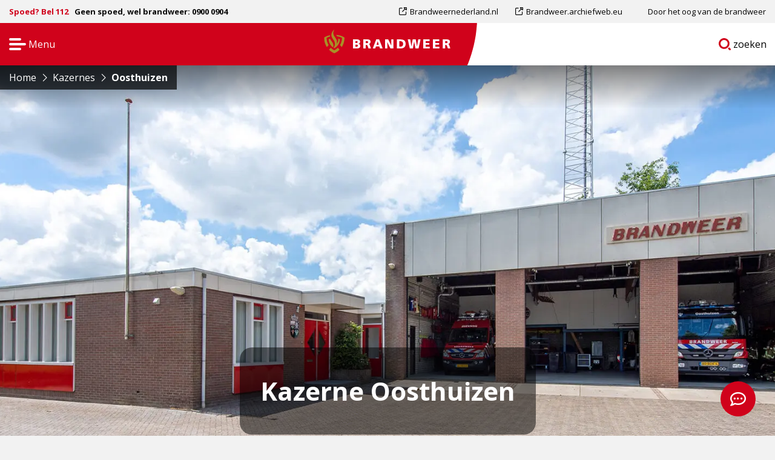

--- FILE ---
content_type: text/html; charset=utf-8
request_url: https://www.google.com/recaptcha/api2/anchor?ar=1&k=6LcDVjocAAAAABEQBvBAKBle0DY3kEtTvhIP8UEz&co=aHR0cHM6Ly93d3cuYnJhbmR3ZWVyLm5sOjQ0Mw..&hl=en&v=N67nZn4AqZkNcbeMu4prBgzg&size=invisible&anchor-ms=20000&execute-ms=30000&cb=tqyci6o3ah8c
body_size: 48719
content:
<!DOCTYPE HTML><html dir="ltr" lang="en"><head><meta http-equiv="Content-Type" content="text/html; charset=UTF-8">
<meta http-equiv="X-UA-Compatible" content="IE=edge">
<title>reCAPTCHA</title>
<style type="text/css">
/* cyrillic-ext */
@font-face {
  font-family: 'Roboto';
  font-style: normal;
  font-weight: 400;
  font-stretch: 100%;
  src: url(//fonts.gstatic.com/s/roboto/v48/KFO7CnqEu92Fr1ME7kSn66aGLdTylUAMa3GUBHMdazTgWw.woff2) format('woff2');
  unicode-range: U+0460-052F, U+1C80-1C8A, U+20B4, U+2DE0-2DFF, U+A640-A69F, U+FE2E-FE2F;
}
/* cyrillic */
@font-face {
  font-family: 'Roboto';
  font-style: normal;
  font-weight: 400;
  font-stretch: 100%;
  src: url(//fonts.gstatic.com/s/roboto/v48/KFO7CnqEu92Fr1ME7kSn66aGLdTylUAMa3iUBHMdazTgWw.woff2) format('woff2');
  unicode-range: U+0301, U+0400-045F, U+0490-0491, U+04B0-04B1, U+2116;
}
/* greek-ext */
@font-face {
  font-family: 'Roboto';
  font-style: normal;
  font-weight: 400;
  font-stretch: 100%;
  src: url(//fonts.gstatic.com/s/roboto/v48/KFO7CnqEu92Fr1ME7kSn66aGLdTylUAMa3CUBHMdazTgWw.woff2) format('woff2');
  unicode-range: U+1F00-1FFF;
}
/* greek */
@font-face {
  font-family: 'Roboto';
  font-style: normal;
  font-weight: 400;
  font-stretch: 100%;
  src: url(//fonts.gstatic.com/s/roboto/v48/KFO7CnqEu92Fr1ME7kSn66aGLdTylUAMa3-UBHMdazTgWw.woff2) format('woff2');
  unicode-range: U+0370-0377, U+037A-037F, U+0384-038A, U+038C, U+038E-03A1, U+03A3-03FF;
}
/* math */
@font-face {
  font-family: 'Roboto';
  font-style: normal;
  font-weight: 400;
  font-stretch: 100%;
  src: url(//fonts.gstatic.com/s/roboto/v48/KFO7CnqEu92Fr1ME7kSn66aGLdTylUAMawCUBHMdazTgWw.woff2) format('woff2');
  unicode-range: U+0302-0303, U+0305, U+0307-0308, U+0310, U+0312, U+0315, U+031A, U+0326-0327, U+032C, U+032F-0330, U+0332-0333, U+0338, U+033A, U+0346, U+034D, U+0391-03A1, U+03A3-03A9, U+03B1-03C9, U+03D1, U+03D5-03D6, U+03F0-03F1, U+03F4-03F5, U+2016-2017, U+2034-2038, U+203C, U+2040, U+2043, U+2047, U+2050, U+2057, U+205F, U+2070-2071, U+2074-208E, U+2090-209C, U+20D0-20DC, U+20E1, U+20E5-20EF, U+2100-2112, U+2114-2115, U+2117-2121, U+2123-214F, U+2190, U+2192, U+2194-21AE, U+21B0-21E5, U+21F1-21F2, U+21F4-2211, U+2213-2214, U+2216-22FF, U+2308-230B, U+2310, U+2319, U+231C-2321, U+2336-237A, U+237C, U+2395, U+239B-23B7, U+23D0, U+23DC-23E1, U+2474-2475, U+25AF, U+25B3, U+25B7, U+25BD, U+25C1, U+25CA, U+25CC, U+25FB, U+266D-266F, U+27C0-27FF, U+2900-2AFF, U+2B0E-2B11, U+2B30-2B4C, U+2BFE, U+3030, U+FF5B, U+FF5D, U+1D400-1D7FF, U+1EE00-1EEFF;
}
/* symbols */
@font-face {
  font-family: 'Roboto';
  font-style: normal;
  font-weight: 400;
  font-stretch: 100%;
  src: url(//fonts.gstatic.com/s/roboto/v48/KFO7CnqEu92Fr1ME7kSn66aGLdTylUAMaxKUBHMdazTgWw.woff2) format('woff2');
  unicode-range: U+0001-000C, U+000E-001F, U+007F-009F, U+20DD-20E0, U+20E2-20E4, U+2150-218F, U+2190, U+2192, U+2194-2199, U+21AF, U+21E6-21F0, U+21F3, U+2218-2219, U+2299, U+22C4-22C6, U+2300-243F, U+2440-244A, U+2460-24FF, U+25A0-27BF, U+2800-28FF, U+2921-2922, U+2981, U+29BF, U+29EB, U+2B00-2BFF, U+4DC0-4DFF, U+FFF9-FFFB, U+10140-1018E, U+10190-1019C, U+101A0, U+101D0-101FD, U+102E0-102FB, U+10E60-10E7E, U+1D2C0-1D2D3, U+1D2E0-1D37F, U+1F000-1F0FF, U+1F100-1F1AD, U+1F1E6-1F1FF, U+1F30D-1F30F, U+1F315, U+1F31C, U+1F31E, U+1F320-1F32C, U+1F336, U+1F378, U+1F37D, U+1F382, U+1F393-1F39F, U+1F3A7-1F3A8, U+1F3AC-1F3AF, U+1F3C2, U+1F3C4-1F3C6, U+1F3CA-1F3CE, U+1F3D4-1F3E0, U+1F3ED, U+1F3F1-1F3F3, U+1F3F5-1F3F7, U+1F408, U+1F415, U+1F41F, U+1F426, U+1F43F, U+1F441-1F442, U+1F444, U+1F446-1F449, U+1F44C-1F44E, U+1F453, U+1F46A, U+1F47D, U+1F4A3, U+1F4B0, U+1F4B3, U+1F4B9, U+1F4BB, U+1F4BF, U+1F4C8-1F4CB, U+1F4D6, U+1F4DA, U+1F4DF, U+1F4E3-1F4E6, U+1F4EA-1F4ED, U+1F4F7, U+1F4F9-1F4FB, U+1F4FD-1F4FE, U+1F503, U+1F507-1F50B, U+1F50D, U+1F512-1F513, U+1F53E-1F54A, U+1F54F-1F5FA, U+1F610, U+1F650-1F67F, U+1F687, U+1F68D, U+1F691, U+1F694, U+1F698, U+1F6AD, U+1F6B2, U+1F6B9-1F6BA, U+1F6BC, U+1F6C6-1F6CF, U+1F6D3-1F6D7, U+1F6E0-1F6EA, U+1F6F0-1F6F3, U+1F6F7-1F6FC, U+1F700-1F7FF, U+1F800-1F80B, U+1F810-1F847, U+1F850-1F859, U+1F860-1F887, U+1F890-1F8AD, U+1F8B0-1F8BB, U+1F8C0-1F8C1, U+1F900-1F90B, U+1F93B, U+1F946, U+1F984, U+1F996, U+1F9E9, U+1FA00-1FA6F, U+1FA70-1FA7C, U+1FA80-1FA89, U+1FA8F-1FAC6, U+1FACE-1FADC, U+1FADF-1FAE9, U+1FAF0-1FAF8, U+1FB00-1FBFF;
}
/* vietnamese */
@font-face {
  font-family: 'Roboto';
  font-style: normal;
  font-weight: 400;
  font-stretch: 100%;
  src: url(//fonts.gstatic.com/s/roboto/v48/KFO7CnqEu92Fr1ME7kSn66aGLdTylUAMa3OUBHMdazTgWw.woff2) format('woff2');
  unicode-range: U+0102-0103, U+0110-0111, U+0128-0129, U+0168-0169, U+01A0-01A1, U+01AF-01B0, U+0300-0301, U+0303-0304, U+0308-0309, U+0323, U+0329, U+1EA0-1EF9, U+20AB;
}
/* latin-ext */
@font-face {
  font-family: 'Roboto';
  font-style: normal;
  font-weight: 400;
  font-stretch: 100%;
  src: url(//fonts.gstatic.com/s/roboto/v48/KFO7CnqEu92Fr1ME7kSn66aGLdTylUAMa3KUBHMdazTgWw.woff2) format('woff2');
  unicode-range: U+0100-02BA, U+02BD-02C5, U+02C7-02CC, U+02CE-02D7, U+02DD-02FF, U+0304, U+0308, U+0329, U+1D00-1DBF, U+1E00-1E9F, U+1EF2-1EFF, U+2020, U+20A0-20AB, U+20AD-20C0, U+2113, U+2C60-2C7F, U+A720-A7FF;
}
/* latin */
@font-face {
  font-family: 'Roboto';
  font-style: normal;
  font-weight: 400;
  font-stretch: 100%;
  src: url(//fonts.gstatic.com/s/roboto/v48/KFO7CnqEu92Fr1ME7kSn66aGLdTylUAMa3yUBHMdazQ.woff2) format('woff2');
  unicode-range: U+0000-00FF, U+0131, U+0152-0153, U+02BB-02BC, U+02C6, U+02DA, U+02DC, U+0304, U+0308, U+0329, U+2000-206F, U+20AC, U+2122, U+2191, U+2193, U+2212, U+2215, U+FEFF, U+FFFD;
}
/* cyrillic-ext */
@font-face {
  font-family: 'Roboto';
  font-style: normal;
  font-weight: 500;
  font-stretch: 100%;
  src: url(//fonts.gstatic.com/s/roboto/v48/KFO7CnqEu92Fr1ME7kSn66aGLdTylUAMa3GUBHMdazTgWw.woff2) format('woff2');
  unicode-range: U+0460-052F, U+1C80-1C8A, U+20B4, U+2DE0-2DFF, U+A640-A69F, U+FE2E-FE2F;
}
/* cyrillic */
@font-face {
  font-family: 'Roboto';
  font-style: normal;
  font-weight: 500;
  font-stretch: 100%;
  src: url(//fonts.gstatic.com/s/roboto/v48/KFO7CnqEu92Fr1ME7kSn66aGLdTylUAMa3iUBHMdazTgWw.woff2) format('woff2');
  unicode-range: U+0301, U+0400-045F, U+0490-0491, U+04B0-04B1, U+2116;
}
/* greek-ext */
@font-face {
  font-family: 'Roboto';
  font-style: normal;
  font-weight: 500;
  font-stretch: 100%;
  src: url(//fonts.gstatic.com/s/roboto/v48/KFO7CnqEu92Fr1ME7kSn66aGLdTylUAMa3CUBHMdazTgWw.woff2) format('woff2');
  unicode-range: U+1F00-1FFF;
}
/* greek */
@font-face {
  font-family: 'Roboto';
  font-style: normal;
  font-weight: 500;
  font-stretch: 100%;
  src: url(//fonts.gstatic.com/s/roboto/v48/KFO7CnqEu92Fr1ME7kSn66aGLdTylUAMa3-UBHMdazTgWw.woff2) format('woff2');
  unicode-range: U+0370-0377, U+037A-037F, U+0384-038A, U+038C, U+038E-03A1, U+03A3-03FF;
}
/* math */
@font-face {
  font-family: 'Roboto';
  font-style: normal;
  font-weight: 500;
  font-stretch: 100%;
  src: url(//fonts.gstatic.com/s/roboto/v48/KFO7CnqEu92Fr1ME7kSn66aGLdTylUAMawCUBHMdazTgWw.woff2) format('woff2');
  unicode-range: U+0302-0303, U+0305, U+0307-0308, U+0310, U+0312, U+0315, U+031A, U+0326-0327, U+032C, U+032F-0330, U+0332-0333, U+0338, U+033A, U+0346, U+034D, U+0391-03A1, U+03A3-03A9, U+03B1-03C9, U+03D1, U+03D5-03D6, U+03F0-03F1, U+03F4-03F5, U+2016-2017, U+2034-2038, U+203C, U+2040, U+2043, U+2047, U+2050, U+2057, U+205F, U+2070-2071, U+2074-208E, U+2090-209C, U+20D0-20DC, U+20E1, U+20E5-20EF, U+2100-2112, U+2114-2115, U+2117-2121, U+2123-214F, U+2190, U+2192, U+2194-21AE, U+21B0-21E5, U+21F1-21F2, U+21F4-2211, U+2213-2214, U+2216-22FF, U+2308-230B, U+2310, U+2319, U+231C-2321, U+2336-237A, U+237C, U+2395, U+239B-23B7, U+23D0, U+23DC-23E1, U+2474-2475, U+25AF, U+25B3, U+25B7, U+25BD, U+25C1, U+25CA, U+25CC, U+25FB, U+266D-266F, U+27C0-27FF, U+2900-2AFF, U+2B0E-2B11, U+2B30-2B4C, U+2BFE, U+3030, U+FF5B, U+FF5D, U+1D400-1D7FF, U+1EE00-1EEFF;
}
/* symbols */
@font-face {
  font-family: 'Roboto';
  font-style: normal;
  font-weight: 500;
  font-stretch: 100%;
  src: url(//fonts.gstatic.com/s/roboto/v48/KFO7CnqEu92Fr1ME7kSn66aGLdTylUAMaxKUBHMdazTgWw.woff2) format('woff2');
  unicode-range: U+0001-000C, U+000E-001F, U+007F-009F, U+20DD-20E0, U+20E2-20E4, U+2150-218F, U+2190, U+2192, U+2194-2199, U+21AF, U+21E6-21F0, U+21F3, U+2218-2219, U+2299, U+22C4-22C6, U+2300-243F, U+2440-244A, U+2460-24FF, U+25A0-27BF, U+2800-28FF, U+2921-2922, U+2981, U+29BF, U+29EB, U+2B00-2BFF, U+4DC0-4DFF, U+FFF9-FFFB, U+10140-1018E, U+10190-1019C, U+101A0, U+101D0-101FD, U+102E0-102FB, U+10E60-10E7E, U+1D2C0-1D2D3, U+1D2E0-1D37F, U+1F000-1F0FF, U+1F100-1F1AD, U+1F1E6-1F1FF, U+1F30D-1F30F, U+1F315, U+1F31C, U+1F31E, U+1F320-1F32C, U+1F336, U+1F378, U+1F37D, U+1F382, U+1F393-1F39F, U+1F3A7-1F3A8, U+1F3AC-1F3AF, U+1F3C2, U+1F3C4-1F3C6, U+1F3CA-1F3CE, U+1F3D4-1F3E0, U+1F3ED, U+1F3F1-1F3F3, U+1F3F5-1F3F7, U+1F408, U+1F415, U+1F41F, U+1F426, U+1F43F, U+1F441-1F442, U+1F444, U+1F446-1F449, U+1F44C-1F44E, U+1F453, U+1F46A, U+1F47D, U+1F4A3, U+1F4B0, U+1F4B3, U+1F4B9, U+1F4BB, U+1F4BF, U+1F4C8-1F4CB, U+1F4D6, U+1F4DA, U+1F4DF, U+1F4E3-1F4E6, U+1F4EA-1F4ED, U+1F4F7, U+1F4F9-1F4FB, U+1F4FD-1F4FE, U+1F503, U+1F507-1F50B, U+1F50D, U+1F512-1F513, U+1F53E-1F54A, U+1F54F-1F5FA, U+1F610, U+1F650-1F67F, U+1F687, U+1F68D, U+1F691, U+1F694, U+1F698, U+1F6AD, U+1F6B2, U+1F6B9-1F6BA, U+1F6BC, U+1F6C6-1F6CF, U+1F6D3-1F6D7, U+1F6E0-1F6EA, U+1F6F0-1F6F3, U+1F6F7-1F6FC, U+1F700-1F7FF, U+1F800-1F80B, U+1F810-1F847, U+1F850-1F859, U+1F860-1F887, U+1F890-1F8AD, U+1F8B0-1F8BB, U+1F8C0-1F8C1, U+1F900-1F90B, U+1F93B, U+1F946, U+1F984, U+1F996, U+1F9E9, U+1FA00-1FA6F, U+1FA70-1FA7C, U+1FA80-1FA89, U+1FA8F-1FAC6, U+1FACE-1FADC, U+1FADF-1FAE9, U+1FAF0-1FAF8, U+1FB00-1FBFF;
}
/* vietnamese */
@font-face {
  font-family: 'Roboto';
  font-style: normal;
  font-weight: 500;
  font-stretch: 100%;
  src: url(//fonts.gstatic.com/s/roboto/v48/KFO7CnqEu92Fr1ME7kSn66aGLdTylUAMa3OUBHMdazTgWw.woff2) format('woff2');
  unicode-range: U+0102-0103, U+0110-0111, U+0128-0129, U+0168-0169, U+01A0-01A1, U+01AF-01B0, U+0300-0301, U+0303-0304, U+0308-0309, U+0323, U+0329, U+1EA0-1EF9, U+20AB;
}
/* latin-ext */
@font-face {
  font-family: 'Roboto';
  font-style: normal;
  font-weight: 500;
  font-stretch: 100%;
  src: url(//fonts.gstatic.com/s/roboto/v48/KFO7CnqEu92Fr1ME7kSn66aGLdTylUAMa3KUBHMdazTgWw.woff2) format('woff2');
  unicode-range: U+0100-02BA, U+02BD-02C5, U+02C7-02CC, U+02CE-02D7, U+02DD-02FF, U+0304, U+0308, U+0329, U+1D00-1DBF, U+1E00-1E9F, U+1EF2-1EFF, U+2020, U+20A0-20AB, U+20AD-20C0, U+2113, U+2C60-2C7F, U+A720-A7FF;
}
/* latin */
@font-face {
  font-family: 'Roboto';
  font-style: normal;
  font-weight: 500;
  font-stretch: 100%;
  src: url(//fonts.gstatic.com/s/roboto/v48/KFO7CnqEu92Fr1ME7kSn66aGLdTylUAMa3yUBHMdazQ.woff2) format('woff2');
  unicode-range: U+0000-00FF, U+0131, U+0152-0153, U+02BB-02BC, U+02C6, U+02DA, U+02DC, U+0304, U+0308, U+0329, U+2000-206F, U+20AC, U+2122, U+2191, U+2193, U+2212, U+2215, U+FEFF, U+FFFD;
}
/* cyrillic-ext */
@font-face {
  font-family: 'Roboto';
  font-style: normal;
  font-weight: 900;
  font-stretch: 100%;
  src: url(//fonts.gstatic.com/s/roboto/v48/KFO7CnqEu92Fr1ME7kSn66aGLdTylUAMa3GUBHMdazTgWw.woff2) format('woff2');
  unicode-range: U+0460-052F, U+1C80-1C8A, U+20B4, U+2DE0-2DFF, U+A640-A69F, U+FE2E-FE2F;
}
/* cyrillic */
@font-face {
  font-family: 'Roboto';
  font-style: normal;
  font-weight: 900;
  font-stretch: 100%;
  src: url(//fonts.gstatic.com/s/roboto/v48/KFO7CnqEu92Fr1ME7kSn66aGLdTylUAMa3iUBHMdazTgWw.woff2) format('woff2');
  unicode-range: U+0301, U+0400-045F, U+0490-0491, U+04B0-04B1, U+2116;
}
/* greek-ext */
@font-face {
  font-family: 'Roboto';
  font-style: normal;
  font-weight: 900;
  font-stretch: 100%;
  src: url(//fonts.gstatic.com/s/roboto/v48/KFO7CnqEu92Fr1ME7kSn66aGLdTylUAMa3CUBHMdazTgWw.woff2) format('woff2');
  unicode-range: U+1F00-1FFF;
}
/* greek */
@font-face {
  font-family: 'Roboto';
  font-style: normal;
  font-weight: 900;
  font-stretch: 100%;
  src: url(//fonts.gstatic.com/s/roboto/v48/KFO7CnqEu92Fr1ME7kSn66aGLdTylUAMa3-UBHMdazTgWw.woff2) format('woff2');
  unicode-range: U+0370-0377, U+037A-037F, U+0384-038A, U+038C, U+038E-03A1, U+03A3-03FF;
}
/* math */
@font-face {
  font-family: 'Roboto';
  font-style: normal;
  font-weight: 900;
  font-stretch: 100%;
  src: url(//fonts.gstatic.com/s/roboto/v48/KFO7CnqEu92Fr1ME7kSn66aGLdTylUAMawCUBHMdazTgWw.woff2) format('woff2');
  unicode-range: U+0302-0303, U+0305, U+0307-0308, U+0310, U+0312, U+0315, U+031A, U+0326-0327, U+032C, U+032F-0330, U+0332-0333, U+0338, U+033A, U+0346, U+034D, U+0391-03A1, U+03A3-03A9, U+03B1-03C9, U+03D1, U+03D5-03D6, U+03F0-03F1, U+03F4-03F5, U+2016-2017, U+2034-2038, U+203C, U+2040, U+2043, U+2047, U+2050, U+2057, U+205F, U+2070-2071, U+2074-208E, U+2090-209C, U+20D0-20DC, U+20E1, U+20E5-20EF, U+2100-2112, U+2114-2115, U+2117-2121, U+2123-214F, U+2190, U+2192, U+2194-21AE, U+21B0-21E5, U+21F1-21F2, U+21F4-2211, U+2213-2214, U+2216-22FF, U+2308-230B, U+2310, U+2319, U+231C-2321, U+2336-237A, U+237C, U+2395, U+239B-23B7, U+23D0, U+23DC-23E1, U+2474-2475, U+25AF, U+25B3, U+25B7, U+25BD, U+25C1, U+25CA, U+25CC, U+25FB, U+266D-266F, U+27C0-27FF, U+2900-2AFF, U+2B0E-2B11, U+2B30-2B4C, U+2BFE, U+3030, U+FF5B, U+FF5D, U+1D400-1D7FF, U+1EE00-1EEFF;
}
/* symbols */
@font-face {
  font-family: 'Roboto';
  font-style: normal;
  font-weight: 900;
  font-stretch: 100%;
  src: url(//fonts.gstatic.com/s/roboto/v48/KFO7CnqEu92Fr1ME7kSn66aGLdTylUAMaxKUBHMdazTgWw.woff2) format('woff2');
  unicode-range: U+0001-000C, U+000E-001F, U+007F-009F, U+20DD-20E0, U+20E2-20E4, U+2150-218F, U+2190, U+2192, U+2194-2199, U+21AF, U+21E6-21F0, U+21F3, U+2218-2219, U+2299, U+22C4-22C6, U+2300-243F, U+2440-244A, U+2460-24FF, U+25A0-27BF, U+2800-28FF, U+2921-2922, U+2981, U+29BF, U+29EB, U+2B00-2BFF, U+4DC0-4DFF, U+FFF9-FFFB, U+10140-1018E, U+10190-1019C, U+101A0, U+101D0-101FD, U+102E0-102FB, U+10E60-10E7E, U+1D2C0-1D2D3, U+1D2E0-1D37F, U+1F000-1F0FF, U+1F100-1F1AD, U+1F1E6-1F1FF, U+1F30D-1F30F, U+1F315, U+1F31C, U+1F31E, U+1F320-1F32C, U+1F336, U+1F378, U+1F37D, U+1F382, U+1F393-1F39F, U+1F3A7-1F3A8, U+1F3AC-1F3AF, U+1F3C2, U+1F3C4-1F3C6, U+1F3CA-1F3CE, U+1F3D4-1F3E0, U+1F3ED, U+1F3F1-1F3F3, U+1F3F5-1F3F7, U+1F408, U+1F415, U+1F41F, U+1F426, U+1F43F, U+1F441-1F442, U+1F444, U+1F446-1F449, U+1F44C-1F44E, U+1F453, U+1F46A, U+1F47D, U+1F4A3, U+1F4B0, U+1F4B3, U+1F4B9, U+1F4BB, U+1F4BF, U+1F4C8-1F4CB, U+1F4D6, U+1F4DA, U+1F4DF, U+1F4E3-1F4E6, U+1F4EA-1F4ED, U+1F4F7, U+1F4F9-1F4FB, U+1F4FD-1F4FE, U+1F503, U+1F507-1F50B, U+1F50D, U+1F512-1F513, U+1F53E-1F54A, U+1F54F-1F5FA, U+1F610, U+1F650-1F67F, U+1F687, U+1F68D, U+1F691, U+1F694, U+1F698, U+1F6AD, U+1F6B2, U+1F6B9-1F6BA, U+1F6BC, U+1F6C6-1F6CF, U+1F6D3-1F6D7, U+1F6E0-1F6EA, U+1F6F0-1F6F3, U+1F6F7-1F6FC, U+1F700-1F7FF, U+1F800-1F80B, U+1F810-1F847, U+1F850-1F859, U+1F860-1F887, U+1F890-1F8AD, U+1F8B0-1F8BB, U+1F8C0-1F8C1, U+1F900-1F90B, U+1F93B, U+1F946, U+1F984, U+1F996, U+1F9E9, U+1FA00-1FA6F, U+1FA70-1FA7C, U+1FA80-1FA89, U+1FA8F-1FAC6, U+1FACE-1FADC, U+1FADF-1FAE9, U+1FAF0-1FAF8, U+1FB00-1FBFF;
}
/* vietnamese */
@font-face {
  font-family: 'Roboto';
  font-style: normal;
  font-weight: 900;
  font-stretch: 100%;
  src: url(//fonts.gstatic.com/s/roboto/v48/KFO7CnqEu92Fr1ME7kSn66aGLdTylUAMa3OUBHMdazTgWw.woff2) format('woff2');
  unicode-range: U+0102-0103, U+0110-0111, U+0128-0129, U+0168-0169, U+01A0-01A1, U+01AF-01B0, U+0300-0301, U+0303-0304, U+0308-0309, U+0323, U+0329, U+1EA0-1EF9, U+20AB;
}
/* latin-ext */
@font-face {
  font-family: 'Roboto';
  font-style: normal;
  font-weight: 900;
  font-stretch: 100%;
  src: url(//fonts.gstatic.com/s/roboto/v48/KFO7CnqEu92Fr1ME7kSn66aGLdTylUAMa3KUBHMdazTgWw.woff2) format('woff2');
  unicode-range: U+0100-02BA, U+02BD-02C5, U+02C7-02CC, U+02CE-02D7, U+02DD-02FF, U+0304, U+0308, U+0329, U+1D00-1DBF, U+1E00-1E9F, U+1EF2-1EFF, U+2020, U+20A0-20AB, U+20AD-20C0, U+2113, U+2C60-2C7F, U+A720-A7FF;
}
/* latin */
@font-face {
  font-family: 'Roboto';
  font-style: normal;
  font-weight: 900;
  font-stretch: 100%;
  src: url(//fonts.gstatic.com/s/roboto/v48/KFO7CnqEu92Fr1ME7kSn66aGLdTylUAMa3yUBHMdazQ.woff2) format('woff2');
  unicode-range: U+0000-00FF, U+0131, U+0152-0153, U+02BB-02BC, U+02C6, U+02DA, U+02DC, U+0304, U+0308, U+0329, U+2000-206F, U+20AC, U+2122, U+2191, U+2193, U+2212, U+2215, U+FEFF, U+FFFD;
}

</style>
<link rel="stylesheet" type="text/css" href="https://www.gstatic.com/recaptcha/releases/N67nZn4AqZkNcbeMu4prBgzg/styles__ltr.css">
<script nonce="lZIWqt62Ishnfy4d0CeIhw" type="text/javascript">window['__recaptcha_api'] = 'https://www.google.com/recaptcha/api2/';</script>
<script type="text/javascript" src="https://www.gstatic.com/recaptcha/releases/N67nZn4AqZkNcbeMu4prBgzg/recaptcha__en.js" nonce="lZIWqt62Ishnfy4d0CeIhw">
      
    </script></head>
<body><div id="rc-anchor-alert" class="rc-anchor-alert"></div>
<input type="hidden" id="recaptcha-token" value="[base64]">
<script type="text/javascript" nonce="lZIWqt62Ishnfy4d0CeIhw">
      recaptcha.anchor.Main.init("[\x22ainput\x22,[\x22bgdata\x22,\x22\x22,\[base64]/[base64]/MjU1Ong/[base64]/[base64]/[base64]/[base64]/[base64]/[base64]/[base64]/[base64]/[base64]/[base64]/[base64]/[base64]/[base64]/[base64]/[base64]\\u003d\x22,\[base64]\x22,\x22wrhcw7LDo8KYI8KhT8KBRw7DisKNw4YUAWfChsOQEEzDmybDpVLCp2wBeQvCtwTDpWlNKkBdV8OMVMOvw5J4BEHCuwtxM8KifghKwrsXw6PDpMK4IsKGwqLCssKPw55Ww7hKHcK2N2/Dk8OSUcO3w73DqwnChcOwwr0iCsOWBCrCgsOgIHhwLsOGw7rCiT3DqcOEFHgywofDqkrCpcOIwqzDhsO1YQbDtcKHwqDCrE/CgEIMw6jDi8K3wqo3w7kKwrzCqsKjwqbDvVbDoMKNwonDnnJlwrhsw4U1w4nDlsKRXsKRw6oqPMOcb8KOTB/Cp8KCwrQDw5/[base64]/w5LDgzQDw5rClyLDusKOw4A4LV3CvsKjcMK7CsOET8KrGyRww5Mow4XCiB7DmMOMG0zCtMKgwr/DiMKuJcKcDFAwG8KYw6bDtiM9XUAHwq3DuMOqHcOgLFVbF8OswojDkMKaw49Mw5nDucKPJxTDnlh2Rj09dMOrw4JtwozDkFrDtMKGMsOlYMOnTWxhwohIXTxmfEVLwpMnw5bDjsKuL8KUwpbDgH/CosOCJMOuw69Hw4E8w442fGRKeAvDhzdycsKJwotMZgrDsMOzcmVsw61xRMOiDMOkYxc6w6M1LMOCw4bCu8KMaR/CgMOrFHw1w480UwN0QsKuwpzCglRzF8O4w6jCvMKowo/[base64]/Dl8O/[base64]/UTHDpjfCiSBUwrHDhcK+acOHw6ZDw7rCisKQGWogO8ONw7bCusKUf8OLZwHDvVU1TcKqw5/[base64]/Dv8OfQsK9B8K/w6bDn8O1w5LCt2PDmQU9OS/CpxlWLkvCnMOWw7UcwpvDj8KPw5TCnFcDwrYpLWjDlwcVwq/DjQbDp2tRwpzDjH/DtgnCuMKNw5QfJsO8DcKjw7jDk8K+SkIlw7LDv8OoGE0vVMOmMCrDqQo8w4fDkXp0WcOvwot+NzLDpVRnw4nDpsKRw4snwolKwpfDrsOIwpZ8P33CniRMwrtGw7DDs8OdXMKmw6bDlMOoKyN0woYQLMKWNiLCrEFfSX/CjcK7SkHDucKUw73DjQ5EwqXCscOjwpMGw6fCscO7w7vCsMKoGsK6THpeFcOkwp1TbUrClcOLwqzCnHTDjMO/w4jChMKna01udEDDuBbCsMK7MR7CmRbDuQDDqcOnw5hcwppKw4bCk8KtwoHCk8Kjez3DtcKAw45fWAI2wrUDNMOkBMKqJsKZw5B9wrDDhcOgw69SSMO4wqzDkCc9wr/[base64]/CvsKvM8OIwpghwqPDqMKawpzCu8KLJhkdwpxJajDDgm7Cs2rCqgXDtmbDl8KAWSglw6bCtFTDukwzLSPCp8OjM8OFwpHCs8K1HMOow6/Dg8OfwolUVG8CTEYcSQJ0w7vDt8OUwq/[base64]/CrWHCj8OeIXpIPMOWw5TDkWoOw4vCpMOoRsOHw7d4LsKDYEPCmsO9wpXCiynCvBoZwqInSnlrwqbCjiRPw4FCw53CpcKiw6jDrcOcMEg8w5FewppdFMK5UBLCt1bCjFhiw6HCtMOfIcKkPil4wq1ywrLCkTE8QCQoCAF4wpzChMKuJ8Otwq/Cj8KhPQs4NiJGEGbDqA7DgMOwWnnCkcK5M8KoT8K7w5QFw7Qfwr3CoEBAMcOEwq91b8Oew5/ChcOJHsOyASDClcK4JyTCs8OOOsKNw6TDokjCrMOLw7bCjGLCtxHCjXnDghsJw6kuw7Y6b8O/wpgVfjNxwr/DonHDrsOWfcKoQ2/[base64]/[base64]/DlFNfwpPCuW0GXXdaX8O1wqoaw6R2w4AFCUfCrV4pwrVmSVnCuxrDqi/[base64]/Djz/DoF8ow6TCmsOTSD07SsOXw6HCkEcAw48XYsOWw4jCm8KJwqbCh0nCq19PewMqUsKQJcKaW8KTK8KqwpI7wqFMw7gQaMO3w4xUBcOXd3dweMO/wpAVw7HCmwkodiBQw4lqwrfCrBdxwp7DscOpWy0dXMKfHFvCiyvCocKQdsOvLEvCtErChcKSAcKTwophwr/CisKHAWXCt8OGcGM1wq1pSwXDsFfChA/[base64]/[base64]/[base64]/Ch8KLw75Ww5BLw5nDu1s0JkPCm8OhQcOSw7BzwoXDhyrCkgFDw6Arw5DDtTvDijIUUMOINS3DuMKIOVbDoAo8CcK9wr/Dt8KhZcKQMkZgw4B3f8Kiw6LCm8OzwqXCrcKJAC5iwqTDnyIvM8K7w7bCtD8rLjHDjsK8woA0w6nCmEFyHMOqwozDow3Ct1VGwqbCgMK8w47DocODw51MRcOdaVgRc8OFclxRBw59w4zCtghiwqkVwrxJw4zDg1hHwoDChSM2wp5pw59/WDrDoMKuwrJOw55RJhlPw6B+w5bCkcKSO0BiCmvDp3LCosKjwpXDgy8iw746w6jCsS/DksKKwojCgEdOw5Baw5EmL8KRwpHDj0fDg2E5O3VCwqfCviHDpSjCmFN1woTCvxPCmR8aw5wnw5jDgR/Cj8Krd8Kowo7Dk8Oxw7UrFDFXwq1oOcK4woXCoHPCisKZw6MNwrDCvcK0w5DChA9vwqfDswobE8OWCwZQw7nDq8Oow6zDsxlGZcO/[base64]/Dsl8Iwpp7C8KYHMKzwqguwrJew4DDvcOoUsK7w5oxw5XCoMKEw4F9w43Cv17CqcOtJXJawpfCh3UtEMKjb8OlwrjCisOAw6jDlXrCgMKbQ05nw5jDsHvCj0/DmCvDvcKMwokLwq3DhsK1wp1LOT5FI8KgVXNRwp3CmBx6cAVTbcOGfcKtwr3DkjADwrTDlA5Aw4/ChcOvwoUEwrnDq3nChWrClMKmT8KTGMO0w7UgwrpywpHCk8OfR2dqaxPCqMKEw5J+woLCtSQdw6F1dMK6woDDmMOMNMK6wrTDkcKLw5cLw7BeYFZtwq0DJAPCp33DnsOaFm3Dk07DrQcdPMO/wpjCp0AWwrLClsKiA3l2w7XDgMOdd8KXB3XDkg/[base64]/DjMKow71pwoTDgHTDkcOjw7wUC2hRw6/DhcKZwoAWDiENwqvCrVLDo8OqVsKawrnCjwIMw5Q9w5Q3w7jCq8Kww7wBSxTDkG/Dt17Ck8OTZ8OHwqJNw5DDrcOjeRzCr2LCkl3CslzCucO9V8OhcMKaL1DDoMKAw5DChsOLcMKLw7jDvsOsSsKSAMKOfcOCw5xWeMOrNMOfw4XCqcK1wro6wqtmwq0ow7ECw5TDoMOdw4rChsOLfX5zJlsRSxNsw50ew4bDtMOrwqvCg0LCrcOTMhEhwrZhM1Qpw68OT2/DhmPCvn4TwpF4w60UwrJcw740wp7DuyJ+VMOTw6DDtiB+wrDDk2rDk8KbZMK7w4jDr8K/[base64]/Ci8KjwpnChkZ3SDQgwpFFwozCo2LDiFjCiSxFwrDCqWTDqVLCmyfDtcO8w5A9w7kDPSzDj8O0w5AdwrR8GMKHwr7CusO0wozCsnV/woXCl8O9K8O6w6vCi8KGw61Pw4zCqcK5w58Swo3Cl8Klw7pUw67CtHYPwoTCvsKNwq5dw68Tw6koCsOrPzLDm2vCqcKDwpYFwofDi8O/C0vCssK/w6rDjxY6aMK3w6p7w6vCoMKcWcOrAAbCljfDpiLDiH0pOcORfxbCtsKKwpdKwpBEM8OBwojCrWrDucOfcxjDrHQkVcKKc8KnZWTCpyLDr07CggUzdMOIwrbCsDpoET8OdkI9R1VwwpdlCgzCgHDDn8O7wq7Ckj0WMEXDsxp/EE/DicK4w40JQsOSdVxQw6EUK3ciwpjDssOvwr/ClUdWw59/[base64]/[base64]/CicO2WsOFGXlKPMKVXTJ3wqA5wp4tw4tuw4Qaw4RWRsO7wqAZw5DDosORwqAIw73DoHAkaMKzWcOjDcK+w6LDiXsCTsKwN8KvHF7CuFjDu3PDjERySV/CuRUTw5TDmXvChGwZUcK9w6nDncOrw7fCqjdfIsO1Ty9Ew6Nsw4/DuTXDqMKww4U9w7PDo8OLXsKiDMKyUMOne8OywrdXcsOHPjQlVMKwwrPCucOZwpDCicKlw7bCncOwF0FmCGjCpcOMSnV3KEEfcQp0w67CgMKzQDLCjcOJF1PCukYXwoogw7/DtsKZw5dYWsO4w7kPARzCi8OawpQCBTjCnCd/wqjDisKvw4jCuS7DjkLDgMKCwqQBw6s4QAMzw7PDoRrCoMKrw7p1w4rCu8OFVcOpwrV/woNMwrjDglzDlcOXayPDp8O4w7fDusOXdcKDw6FPwpQOcHAnLztSH0XDpUZ+w4kCw6/DjMK4w63DhsOJDMOGwrgtUMKAV8Olw6DCoHJIMiDCmCfDmAbDg8Oiw5zCn8Odw4pYw6IqJj/CrQPDpWbChivCrMOYw6VqT8Oqwq9dT8K3GsOVCcOew5nDoMKew4Jewq9Hw4PDszQ/w7oEwp/DjSZ5ecOrf8OawqzCjsOMAwJkwrDDii4QWyleYHPDvcKlRcKHWy8yf8OEXMKBwp3DmMORw5TDgMKfZnPCn8OaRcKywrvCmsODJkHDuXxxw43CjMKxGg/DgMORw5nDnGvCpMOITsOaa8O6VMKcwpnCocOnHcOKwoQjw6lGOsOLw5JCwq0lWFVvwotsw4XDksOdw611wozCnsOMwqZYwoDDoHrDisOawqTDrGAcZ8KNw7/DkABhw5s5XMOmw7lcWcKCVHR0w7oHRsOBHhA0w6UZw79Iwq5cah9jOTDDnMO+ACnCoBVww4fDiMKcw6/DqVnDi2bCg8Kgw64kw5/DsVJUAcOHw5s8w5jCmTDDoBjDhMOCw6HCgRnCvsK5wp7Dr0HDscO4w6DDi8Kgw6DDvmdwA8Ocw4wjwqbCn8OoZzbCt8KJSSPDuCvCg0Mcw6/DpkPDqivCtcONCWnCgsOEw6xIJ8K6LyAJMwvDtloWwqNaCwbCn2PDpcOqw7o6wpdCw6NNG8OFwqhJCcK6wpYOKT89w6rDrcK6eMOnd2QxwodLb8KtwpxACQhaw5HDt8OWw7s5XHzCssOaH8KDwoTCmsKQwqXDiTzCrcK+LiTDtErCv2/Dnx9NIsKhw5/CiSHCvignfFHDqzgIwpTDqsKXCwVlw6dLw4wwwrDDmsKKw645woFxwo/CjMO9fsOpT8KNYsKXwrLCs8O0wrA0XcKtbXhtwprCs8KmNwZ1KUc4fnRrwqfCr08tQyc6ZD/DvTTDmFDDqW87w7HCvylRwpXCqnrClcKdw4lDa1IfDMO3ehrCosKzwqALSDTCqk4Cw4rDoMKze8OQYCLDuAIVw546wpd9N8K8esO8w53CvsOzwpVyMyh5Sn7Dj0fDkiXDj8OFw70JCsK6w4LDkywxJyDDmB3CmsK6w7XCpSo7wrPDhcO/[base64]/DmEzDphdcw67DtR/DkA42TGzCs1RlwofDk8O5w5zDqh8Zw5jDt8KIw7jCnCQ3FcKrwrptwrliNMONDwDCtcO5FcK5DEDCvMKIwptYw5QOfsK0wovCs0E3w6HCs8KWcwrCoUcYw7NzwrbDpcOxwoRrw5jCtlZXw4Miw51OXHbClsK+E8O0IsOuM8KgfMK4fUZ/dV9HQ23Cv8OHw5HCsGRtwr58w5XDv8OffMKcwpLCrS4XwoZwSSPDgCPDhlouw7MnDxvDlysywplIw6ZYB8KaOWZew4xwVcOcaxkFw7JNwrbCmHILwqNKw7gywprDoTtaJihGA8KucsKiPcKbV0sjAMO+woLCr8Kgw5M2FcKSBsK/w6bDtsOkFsOVw7DDq19gXMKAX0lrecO2wpIpb1DCuMO3wpBWVzNWw7RGMsO9wrZaPcKpwqjDs2AkfFcIw78EwpILH18xXcKASMKcISPDvMOqwojCi2QJAsOBdF8Iwq/DqMKaHsKCfsKvwql+w7HCtDI4wocDdUnDgGMDw5kHAHzCr8OZSzJGSnPDncODVgvCrDrDrR5VQVdaw7zDsGPDmTEPw7bDpUI+w4gaw6AuJsKqwoE7VkbDtsKww5p/ASMbGcOfw5bDnmgjCT3DtDDCpsOLwqBxw7bDnDbDhcOQdcOiwoHCp8ONw75yw7xYw43DosOFwqhJwqFIwo3Cq8OZHcOLX8KvUHc9McO7w7nClMOPOMKew43CjnrDjcKsVyfDksO6IQdSwoNkRMKuTMO+I8O0BMOIwpTDnX8ewq1nwrZOwrA5w6LDmMK/wonCjh7DpWjDg2V1RsOGdcKHw5hIw7TDvCDDvMOKa8OWw7UqbxIEw6IpwpQtYsOqw68xOEUWw4PCnHY8RMOaW2fCoBgxwp4icTXDr8OzVcOUw5XCuWY2w5vClsOPcSrDvg9Iwrs6QcKWecOhAgBBH8Opw4fDtcKWYyBLSU1jwpHCsnbCs17DrsKzcy4nHcK/JsO4wpYbP8Orw6/Co3DDlhDCuy/CiV9HwrZkcFYow6HCqcK7SxPDpcOyw4bCl3Vvwrknw5bDoiHCqMKAT8K5woLDn8Knw7DDjH3DucOLwoBoN0vDksKPwr3DmTJUwo0XJgTCmQJsZMKSw5/DjkFHwrp1O3PDqsKjcD11bHQkwo3CtMOyQHHDoioiwpYjw7XCi8OyQ8KINcKBw6BWwrdjNsKgwrLCvMKpSyrCqnDDtBMGwo/CmXp2MMK7VTpiYFVKwq3DpsO2eDYPfz/CscO2woV9w47DncOoc8OdG8KPw6DCrV1iPWHCsAQEw7Fsw5fDkMOVBQRBwojDgE93w6jDssOoFcODLsOZASUuw4PCiQnDjnzDo2ctQMKWw4QLJT9Fw4JJJCLDvRQIVMOSwrTCvTg0wpHCvDPDmMOfwqbDhmrDtsOtJsOWw7PClwvCkcOSwoLCmR/[base64]/w7/ChAhPW8Otw6k2EWzDtD7CoirCrcOFwoVVH2fCucKjwoHDiRJWWcOqw5LDjcKXaEfDjMOpwpp/GGNVwr0Lw4nDrcKKL8Oww77CtMKFw79Fw51rwrsuw4rDp8KPacOdbh7Cu8KRRmwNGXLDrypGMHrCtsKGEsOxw7gNw4gpw4Fww4/Cs8K+wqF5w5TCocKnw5VVw4vDusKDwoM7HcOnE8OPQcOTLFR+JDDCqMOXcMKjw7fDusOswrfCqjAnwq3DrVBMBl/CpyrCh1jCqsKEUhTCuMK9LyMnw6PCqMKQwpFPUsKqw7Jzw7c4wqlrEQBLMMKJw6lPw5/CoXfDr8OJCzDCvm7DmMOZwqUTZU9qP1jCrsOwAMKyOcKwSsOgw4EdwqDDjsOOB8O4wqVsAsO8IXbDsBlJw7zCssOew4E7w5nCpMO4w6MPZsOeUcK3EMKmW8KqGhbDsilrw5t6wo/DpC5lwrfCmcKrwo7CqhESQsOkwoQ9akcMw4lJw4h6AMKNTsKmw5bDjAcbBMK4KGbClTwNwrBFe23DpsOzw5UDwrjCn8ONBEAQwrtdakQkwpp0BcOqw4RCT8OSwojCi0NJwpvDr8Ogw6QTZgRBM8KadTFvw4JeNMOSworCu8K2w5BJwo/CmHUzwp1YwpUKZSoMY8KuFF3DsHHCscOKw5kWw7tGw7tkVihTI8K9HSPCqcKGacOwBFBqXDnDtnZaw7nDpQReIMKhw4R5wrJjwocpwpNoUmpHWsOcZMOmwpd+woVxw5bDkMK/HMK1woRHDDggSsKdwo1eEBASchx9wrDDgMOUN8KcEcOFVBDCsjrCp8OiDsKJKl9Xw53DjsOcfcOhwoQfO8KwGU7Ck8Kdw4XCsXnDpi1fw6vDlMOjwrUZOg9yGMK4GDrCujXCoV0vwrPDjMOiw5fDuDbDnC9Ye0FERMKpwp8gAcOdw4VUwoBPFcKmwp/Dr8Kqwoxow4fCvVhnMDnCk8O4w5xzW8KOw5DDusK3wq/Cni51w5F/ZgF4HmRcwp1HwotxwolTMMO7TMK7w6rDqW5/C8Oxw5XDrcOVMHJtw6PCnA3Dt0/DjkLCosOKcFNYPMOeUcOdw65qw5TCvFvCr8OOw4/Ci8Oww7MMTGpHVMO/Vy3Cj8OLDDorw5UQwrPDpsOnwq/DpMOAwp/Cp2piwrDCisOgwot2wqDCnyNIwq3Cu8O3wpVvw4gbH8KcQMORw7PDgh0mX3EkwonDnMKjw4TCqVfDoArCpRDCqybCgw7DvEY1woEDRyTCrMKGw4TCkcKRwptiBiDCksKHw7LDmkdKAcOWw4DCvQ1AwpZePH8KwqgfIFnDpHwCw7cIcgh9woHCkGwywq51PsK/aBHDhn3CkcKPw4bDmMKbVcOpwpQjw6DDrMK+wp9DBsOLwpTCvcKRHcKQexbDkMOKX1vDtVdtH8KXwp7CvcOsY8KITcK+wpfCgE3DjynDszzChRjCn8OVHDsMwo9Gw7DDoMKaC37Dp3PCuTYuw6vClsKXNcK/wrslw6JFwqDCsMO+cMOeI2zCk8Kiw5DDtR3CiUPDscKww7FlB8OkbV4dDsKWKcKHKMKTElA8MsKHwoESPlPCpsKgScOPw78FwpUSSXlfw4ZewrLDs8KfbcKHwrASw7PCucKBwqHDiGAOXcKswqXDnU3DhcKDw78iwpl/[base64]/w6jCuBpPN8OYw67DjTPCnDhqw43CkQMUwoXCmMKmXcOxMcO3w6/CtXZBWxLCvGZzwrJFRSPCpk1NwqnCq8O/[base64]/DhcODDMOewonCnzjCmh1TNsOIPSN5PcOpw6NjwqcAw4jCkcOKNw5Xw7nChHjDvsOtLT9ww7DCmATCocOlw63DnXDCjzYXLHHCmQ8YAsOswqfCqxnDuMOXJwbCqztjHVB4eMKPW3/CnMOLwop0wqg/w7lqKMKPwpfDkMOewo/DmkLChEUcZsKUKsOSD13DksOSQwgNdcO/c35NER7Ck8OMwr3DhW7DksOPw44Kw5w+wpAEwo4nbHXCn8O5FcKKC8OmKsKfRsK7wpN6w456VwEcZ2Adw7bDtEvDp0pcwp/[base64]/DlsOWUy8IQHLDrMOgw4wqZwPDt3M8JCk7GcOQLzHCjMKswqoFQiQbNwzDrsKDVMKIA8KVwoXDk8O5MG/DqmzCmDUXw7LCjsO+JHrChwQtS13CgAcBw6giEcOJIyHDqULDusKqEHUXKlrCkFg/w5EcWnAvwo5+wqgcbwzDjcOmwq/Cm1QtbcKHFcKQZMOWCGc+FsKNMMKiwpkIw7nDsmFOLgDDqWA2MMK9GH17BAkoB1tcLjzCgmTDvkLDrwIJwpgLwrB0RsKZHXM9NsKXw4vChcOPw7/Ci2Z6w5I/WMKtW8OKSEnCmFhPw4FPLmjDvh3CnsO6wqLDnFRuVxzDth54U8OlwptiKBNGVU5PTkBwMXnCjFnCiMKsEQrDjQvCnyzCrg7CpTzDgzrDvBHDncO1V8K+GFXDkcOyQ09TLxZePh/[base64]/wqHCoAHCoyNCwoHDrSDCgcK8WgJDUzXCo8KvVMODwq0dWMKHwrHCm2jClsO0CcOfWmLDvzcuw4jCiWXCmWU2ScOBw7LDqBPCgMOaH8KoTHIgf8Ogw4gDJBLDmhfCiVgyI8KEO8K5w4rDmgrCqsOHbG3CthvDhn4wZcKrwpXCnRrCqU7ChHzDvWTDvkDCtzRCAR/[base64]/[base64]/DpsOaUsKBwr8FScKnw6t+w6fCrDgfw45owq/[base64]/wq3Cp8KXw4LDgUkHw716TC3Cj8KdCwR1w7HCgsKMSCplKn7DucOow7ouw7fDmsK6DWc9wrBGdMODR8K4BCbDijcdw5BWw7jDgcKUI8OcWzc4w7XCiEFCw7jCosOcwp/CuHsBORXCksKMwpd6ElxMMcKTNlxjw6BfwqglGXnDvsO7JcObw6J1w7YFwrNmw4xOwq90w7DCg13CjH07HcOJJzw2fMOVOMOjAS3CnDESHXJbJiEQCcKwwop5w5IHwobDvcO/IcKWC8Ozw5zCtMOic1HCkMObw6bDjgZ6woF1wr/ChMK+MMKLP8ObLhF3wqV1TsK9EGhFwovDtgPDrXVmwrQ/Fz7DlsKBIGp6GwbDncOOwoETD8KKw43CrMOTw4zDqz8WR3/CvMKnwr7DuAV5w5DDqMOxwpZ0wr7DtsKHw6XCncOpdm07wpLCvwLCpUgUw7jCnMOdwoJsccKzw7EPKMKcwqgqCMKpwobCr8KURsOyNMKEw6nCuRnCvcKnw7V0O8O/PsOsZMOgw6jDu8OLNMOaMAPDqBl/w5sbw5TDjsODF8OeGcOLPsOcPEsmflbDqi7ChcKZIgFDw6tywofDhVRmESfCmCBccsOtLsO9w6nDhMOOwq7CqxLCllHDlVNSw5zClzXCssOYw4fDhBnDm8Knwp1Ew5csw6JEw4RuNQ3CnjLDl1pkw7XCqyJGBcO4wrcQwolkTMKrw5jCj8OuDsKxwq7CvDHClj/CugLCgsKgNxE7wr01YXYGwqLDlm4DFC/CmcKBDcKvMUHDm8O0dMKuSsO8FgbDpQXChcKgf010PcOIR8K3w6rCrUvDvTYWwo7ClsOKXcKlw5PCnHrDusOOw6XCs8OEIMO2wonDmhtUwrV3LcKuwpfDonh0ZUXDhgJ9wqzCq8KOR8OBw5PDsMKREMKYw5p/UcOjaMKcEcKfE0oQwpBpwr9MwqF+wrvDvERiwrhVT0rCiHghwpzDhsOoHAA5T0N1RxDDocOSwpHDhBJYw6keETRVMl5hwr8BSFsOEX8NLHPDkCtfw5HDqCzCu8KbwpfCoFpLIEUkwqDDnn/DtMOtw7Aew55twqvCjMKTwoUhfjrCtcKBwpUdwrphwobCs8K4w4LCmWlnKi4sw6FXFDQdbCrDg8KewqppQVd1IFE5wrvCgX7Ct2zDhWzChyDDssOpUzQNwpXDiQ9dw5nCu8KXAhPDr8O/a8KXwqYtWMKKw4ZgGjzDoFrDvX3Cm0R4wr9Zw5c4UsKJwrtMwpgABkZew4nDuGrDhH07wr9/XGbDhsKaMxRawqo8fsKJVMOow5PCqsKKU1NKwqMzwps+B8Onw4QcDMKfw78MYsKtw4IafMOEwp54HcKCGcKEDMO8RMKOKsOGNXLCssK6w5xjwofDlgXCkUvCnsKqwq8HW1ZycEnCoMKXw53CiV7DlcKcfsKjQhggacOZw4B0I8Kjwoo/Q8O7wpBwVcOdPMOvw6IPPsKfL8K3wrbCqU0vwoooW0/DgWHCrcKZwpnDimApKBbDmcK9wqIvwpvDicOfw7LCtSTCgQkrClx4AcOawoZZTcOpw6bCosKWTMKgFcKBwowtwp7Ds1bCt8KHKHsZJCTDrcKxK8OWwq7Do8KgQSDCkj/DlWptw5TCiMOew4Y3wrPDjnXDtXbCgzwDdCcsJ8OADcO9dsO3wqAFwqglNATDnkIaw4hJK3XDo8K+wpp/[base64]/[base64]/CkMKkw7DCjMKPRhoHNyotwrQkQ8K0woNbAsO+wrrDs8KgwpjDrcKFw6Bkw5/Dk8O/w6JwwpVew5TCjgpQSMKhfGwwwprDusOuwp5Zw5lBw5jDvWMVecKpTsOEFkImUmp1PkAsXg/DsSTDvRbCkcKFwrktwpTDkcO/XmdDciNGwpBzP8OQwozDqcO9wotTVsKiw40DVsOnwocGe8OdPTDChcKuQxvCtcO1P3csD8OZw5hkeiFPFX7DlcOEfUwsCgfCgkJtwpnCtQ0LwqzCmUHDhitZw63CoMOQVD/Ck8OIRsKKw7RyTcOswpN2w45NwrvCoMOFwoYGTRHDgsOsIVk/wofCkidrC8ONPyPDq1UiRGbDq8KAd3jDucOPw6RBwpLDvcKxMsK7JRDDgsO4f3ldGXUnc8OyLFUpw5pTL8O2w5zDk3M4LnfCuDHCjBIUe8KSwrtqV2E7SxnCpcKZw7dJKsKSPcOYaQFGw6p5wqzDnR7CosKCwpnDt8K5w4DDoxxBwq/CkWMXwpzCq8KLbMKVw7bCm8K9ZGrDj8OaU8K7CMKbw40nBsOvaR7DmcKGDGHDrMO/wqnDvcKGNMKmw5DDml3Cn8O1e8Kiwr4OOiLDnsOVG8OiwrFwwrxmw64UAcK1SUpTwpV3w6MVHsKhw6DDuWkKT8OjRSoZwqjDrsOEwroYw6Ykw6k0wr7Ds8K6EcO+FcKgwoN3wqDClyLCnMODM0JYZsOaOMKbeFBSZUPCg8O3DcO/w6JwMsODwr5wwoMPwpJ/NcOWwobCtsO3w7UUFsOSP8OCbx7CnsK7wqPDjMKywofCjkpQLsKdwrTDq1sbw4zCu8O3LMOhw77Cg8OQRmh6w6/Cjj48wp/Cj8KsSlIVVMKjFj/DuMOYwq7DkwdCaMKXCCbDvsK+ch4QTsOgOW5Nw6rCvlMOw5kyIXPDicKswqPDvMOYwrvDvsOjasOcw4jCvMKPCMOzwq/DscKcwpXCvkUwG8OtwpXDo8Opw68hDRBWbMKVw63CkABtw4Rfw7zDkG1Twr/DkUDClMKlw5jDgsO9wp/[base64]/Dn8OxJyjCv8OLwpsmw53DnFRfwr0rwp7DiyQtwqDCj2V/wpjDk8KTLAskPcOxw6hyBkDDrVnCg8KAwr4+wrfCgVnDqMKJwoAKfickwpoGw73ClsK0WMKtwqfDqsK9w4ELw5jCm8OSw6kVKcKrwqEKw5LDlSIIFiQhw5HDjmN6w5vCpcKCA8OBwrhFDMO3UsOuwp0lwqbDnsOMwqPDjDrCkC/DhRLDsDfDgMObd0DDi8O+w7hOOFnDqAfDnjvDox3CkBsnwpzCqMKaI14Hwqozw5TDjcOowrg6CMKGZ8KGw4Q6wrdbVsKcw4/Cn8O2wpptVsOxBTrDoDPDq8K+dE3CjhRkGcOJwq9Sw4vCmMKrMjDCgAUfOcKEBsO+EA9nw5hwB8OCHsKXQcObwqwuwqAqZcKKw7opHFVvwqtdXcKJwqJjw4xWw43CoWxpBcOswqMOw58fw7rCj8Okwo/CmMKofsKYXRBmw65maMKhwonChTHCo8KjwrbCpsK/MSHDhyfCpMKsXMKbJE4fDEEXwozDv8OXw7tYwpZSwqsXwo9Xf24AXkE5wp/[base64]/[base64]/CgAt6I8OxTDtqw4vDj1nDv8OTwrJOw7zChMOcPk11fcOAw4fDksK3PcOXw517w5kPw7cfOcOyw7PCisO2w4bCtsK0wr8yLsOCN0DCti9owpkWw79QGcKuOyQ/PijCtcKxYwZKEkNzwrQlwqDCpSXCkE5xwqojK8OJGcK3woFFF8OUA2kEwo7CvcKjbsOIwpjDpHhpDsKJw67Cj8ONXizCpsOFUMOFw4TDicKHJMKKdsODw5/DiCkAw5cYw6nDoWBlccKeVA1tw7PCtSvCisOJf8KKRMOvw43DgMKPScKnwpXCnMOnwpR+XU0WwovCj8K7w7FSRcOZasOlwoRYZsKVw6Z/w4zCgsODZcO7w7XDqMKFLHDCmgDDucK9w4PCsMKpckZwMsOdAsOJwqYCwqhmF3sWIRhUwrTCp3vCu8Kbfy/CjX/ChVA+bFrDpiMlK8OBUsOlNj7CrknDhsO7wpZZw6JQHEXChcOuw6gBHCfClhTDkCl/KsOwwobDgC55wqTCnsOOAXYPw6nCisKkVWPCqksbw6EGKMKHesONwpbDk3jDssKvwr/Ck8K+wr9SXcOPwp7ClDI4w5/CkMOocjDCuCc1BQDDjF/DtcObwqtqMhvDpW/Dq8OYw4AawoPDoUXDgz0gwp7CpCXCu8OhHkF4RmvCnWXDgsO4wqTCpsK0bXLDtUvDr8OOcMONw53CtB9Kw6gzNsKXbgp6YsOjw5N8wrzDgnxQRsKhAgp6w67DnMKEwpvDm8KEwpnCn8Kuw5NsPMKSwoxvwpLCiMKMBGcyw5/DiMK/woPCpMKgb8OTw6s1Bg07w58rw7kNODMjwr8vDcKqw7g8UUDCuCQncCXDnMK5wpXDqMOUw655YE/DoQPCkj3DusODchzDhQvDpMKvw69Jw7TDlMKgRsOEw7c7RlVhwrfCisOachBtfMOBd8O7eETDjMKGw4J9DsOsRQMuwq3DvcKubcO8woHCkVPCqxgbYmp4dQ/DrMOcwoHCkHpDP8O9IsO4w5bDgMOpfcOew5YrKsO1wpQkw55DwrvCiMO+VMKJwpbDm8KqWMOFw5HDnsOPw5nDqH7Dpih7w6hvJcKZwpPCp8KzbMKiw6XDgMO/OzZiw73DrsOxDsKrOsKswrkSRcOJMsKLw4tiT8KeRhJcwoTChsOnVjcjVsKHw5fDmB52ChfCrsOPRMKQYExRaDfDtcO0IjkQPR8bFsOgVhnDgsK/YcK5OMKAwo3CpMOGKGDCtGQxw6nDtMObw6vChsKBAVbCqnTDrMKfw4M6bQfCr8Kqw7rCmMKBXMKuw509OkPCplttXxDDjcKdHEHCvQfDill/wrtZcgHCmmx7w7LDhAECwpDCvsOKwofCuk/Do8OSw6tIwobCicKnw7YLwpFUwpzDp0vCn8ODZxYebsKSSy02G8OQwrrCqsOxw7vCvcKzwpjCrsKgV2LDmcOFwqzDuMOzJxcOw5s8FCZCf8OvMsOfYcKBwpxYw51DPgsow6fDu0lxwqJ3w7HCqi4Rw4jCmsO3wq/DuxNfen90egHCvcO0IDxZwq56W8Orw7xnUcKUH8K4w4nCpxHDl8OFwrjCozxnw5nDvwvCmsOmV8Osw6bDlx13w70+B8OGw4sXGg/CihZiccOCw4jDvcKNworDtScww79gPDfDn1LDqDHDpcOkWikLwrrDqsOKw6nDh8KxwrXCh8K2XBLCiMOQw5fDlk5WwpnCtWfCjMOOY8KJw6HCvMKIRCHCrW7CpsK/PsOswqzCvkRVw7LCp8OIw4NeKcKyMh/Cn8K7aWBVw4HCtRtFXMOnwp5HecKZw7ZJwo8Mw4gawoMefMK7w4PCoMKWwrbDgsKJBW/[base64]/CnC7ChWM7JGlrw63DuMO0NWrCnMOawotpw4TDocOZwrPDkcOfw5zCl8K0wrPCm8KTS8KPZcOxw4/CpHlQw6HCuAYwYcKPMQMnT8OXw4JVwrZvw7rDo8KNEUN6w7UCYMOMw7Z6w5/CrjnDmHbCg0ESwr/ChHlTw49wJWnCsg7CpsKiPsKYWHQHJMKXX8K1bhHDoBrDusK5XgrCrsOcwrbCqX4sGsOINsOdw4wnJMOkw73Cl04Cw6bCksKdYxfDlDrCgcKhw7PDlSjCmUMFV8K0b33Dr1zDrcKJw4MmW8ObdRcFGsK9w4PCqnTDscOCKcOdw4/[base64]/Cl2HDjDrDpGASAcOSc8OewqbCnMOAwrLDnA3DkMKMTcK3DlzDm8K/wohVSkfDnR3DsMKIYAxVw6R4w49sw6dOw4PCqsOye8OJw63DhcOyTBowwqA/w7QtbcOMH2pkwpQKwpzCtcOUXT9YKcOUwp7CqMOewqXCsRMmJsODC8KGAgY/UHzCq1cCw6jDjsOVwrvCnMKww6fDt8KWwp8Uwr7DoigswotmPRpSWcKNw6DDtgDCuifCgS9Nw67CrcKBS07CviI7e0zDqH7CuUlfwqJuw4HDmMKMw4PDtmPCgMKAw7TCh8O3w5lXFcKiAsO7IDJ+LyNaRsKnw6snwrVUwr8mw6YZw75/wqIDw4nDssKDKSNmwodweQLDlcOEKsKQw6rDrMKZBcK6SDzDnifDkcKhVxnDg8KJwrnDqMO8QsOudMO2JMOCTgXCrsKhSw0uwptYN8OCw4cDwpnDqcKINA5QwqU5QcO6XcKzDgvDsm/DocOxIsOYTcKvT8KjSFlqw48xwpkPw7xecMOlw7LCsWXDssOIw4HCncKew7TCk8Kew4nCh8Oiw73DqClyFFdKc8KswrInYjLCoTHDpzDCv8KuDcKqw4EPZsKJLsKNScKdRDg1dsOwMwxuKQfDhnnDgCE2JsO5w5zCq8O4w4YXTHnDjl9nwrXDhk/DhFUIwoLDi8KdLzvDnn7Cn8O9KXbDi3LCsMOnK8OQXsK4wovDpMODwoxow4HDtMOjYn3CpBzCumnCiVZgw5jDm0YyQGoBDMOOe8Ksw5zDvcKHFMOTwpIWIsOJwr7DmMKQw6TDnMK7w4fCqT/[base64]/Cq8Kkw5DCjH/DtyUlwqnCgcKhw5IqwrfDmh8ywrzCsFxHMsOvEcOkw68/wqpbwpTClcKJPDkAwq90w5nCqT3Dh0XDlhLDhlgWwpp6QsOFAkTDmkpBS3wAV8OUw4LCmQ9yw5LDo8Ogw5TDp1heCH8fw4rDl2zDhHAwHQJhRMKSwoYDKMO5w6TDgSctOMOWwpfCiMKhasOhXcOJwoFPX8OiHEo3ScOqwqXCnMKuwrB/w6UbHGjDpBvCvMKXw47CvcKiNTVwIlcjFRPDiFLCjS3DsRlUwpPCrTnCtjPDgsK1w7wZwr4uLnllEMKIw6/DlTcjwovChXFKw6nCpRI6woMDwoV/w6pewpHCi8OHZMOGw4lGe15uw4rDpifCssOsflp5w5bCn08FDsKKEickATVEMsOOwq/[base64]/[base64]/CiB5cYgYtworCrTfDsMKWDHQ+fxvDs8KEST7DpxXDtwrDv8Kzw4XDqMKdADnDjg0Gwrckw55hwoB8wq5vY8KLEGFZH07CgsKuw6dfw7ZwDcOVwoRsw6fDsFPCv8K1a8Krw7nCncOwNcKrwojCsMOwQcOSdMKuw7XDhsOlw4JgwoQMwr/DsC4hwqzCtRnDjsO1wrxRwpDCo8OMUmrCpcOvDlDCnXvCv8KTES7CjMKxw5PDm3INwpxiw5RJNMKlLlQLYSxGw6R8wrjDll8hScKQCcKTbMKpw7bCu8OWNyPCiMOyfMOgGMKrwpwCw6Vzw67CrcO4w7VawofDhMKTwq50wrPDhXLCkmgowoovwpBxw5DDqTByScK/wrPDrMO0YEUXXMKjw7J3w4LCpXQ0wpzDusOMwrrDnsKXwq7CvsK4FsK1w79NwpQFw75twrfCnWsNw4jDvFnDg2TDsEhkL8Ohw45mw5YSUsOZwoTDksOGYivCmnwMUw7CosKFAcK5wp3DpA/CiWJLXsKhw7drw6tVMxpnw5PDhsKIbsOeVcKowr95wqzDhTvDj8KhehfDuR/[base64]/[base64]/DtS0zRDc1ISA+TcK8wp5OwoxWARMjw57CvR5vw73CiWJCwpIjD0/CrWISw4XCl8KIw5puNlXCsUvDrMK7FcKFwrLDoFskMsKWwr7DqMOvAzM6w5fCgMOgT8OXwq7DqiPDqH0/[base64]/woHDh8KmaEQawpvDpznDo8OVYsKuwodLwpUlwotfDsOvQMO+wo/Dj8OPD2p9wovDmcKzwqBPbMOKw4nDjBrCoMKCwrkKw6bDt8KDwp7ClsKPw5LDksKbw6pIwpbDm8OmaHoeRMK6wp/DpMOEw48tEigzwqlaYUHCmQDDoMOVw5rCh8K3TcK5bivDmSULwox4wrdaw5XDkCPDlsO1PADCvH/CvcKNwq3DvEXDhwHCnsKrwrhAHh7Ch1wzwrd0w7Z7w4YeOcOTFAUOw7/CmsKWw7jCsz3CvDDCsH7CqTHCkDJEdMODKEhKF8KiwqHDhC0gw4jCvRbCtsOUJMKjcgbDrcKPwr/[base64]/Cv8Kmw6/[base64]/Cj1XCugtawpV/bcOObsKWwqPClMKYwrbCpgbCuMKkV8KZOMOMwobDpWdiRVh3H8KqUsKER8KNwpfCmsOPw60Yw6Jiw4PCpAtFwrPCglrDhVfCtWzCnkgcw5PDgcKkP8K3wptNegA5wrXCiMOiMXHCumhRwrMhwrRnLsKUUnQCdcOoHDDDgDprwpAMw5DCusO/SsOGIcOUwr0qw5fDqsOjPMO0cMK0EMKsNHl5wrnCj8KadiDCs1nCv8KcSWVefTAwXiTCpMOVZcO2wp1pOMKBw6x+RUTDrSvCglrCoUTDrsOJXkbCocOCB8KLwrwsb8K+fU7CjMKwawQlUMO/GQgqw6JQdMKmIzXDnsO8wrfCoDFrQsKffBsgwoAjw7DCksOoJ8KdRMOPw6YLw4/Dl8Klw5jCpmY1GcKswoYawr7DtVQPw4PDlDfCs8KEwoUYwoLDmxbCrBpvw4N/VcKtw6zClnTDssK4wrjDmcOlw7dXIcOQwpUzN8K9T8K1ZsKhwqXCsQZ0w6pwSH8zFUAVUy/[base64]/Dl1Mfw67DvWYIbMKiFMKtGMKIwrF+wqrDjsOrLyXDrCnCjW3CoWTDrR/DgTnCllTDr8KJKMORC8KaOsOdQVTDjCdcwo3CunBsGksFJCDDgHLCswDCr8KLFW1twrQuw65ew53DucOcekIQw7XCpMK6wqfDq8KVwrHDiMOyf1/[base64]/DhMOuw7nDtWlgW8KfCcKkw6VqwoPCvMO6w7weXGd5w4LDpgJZDQTDhks0FcKKw4sJworCizJFwqHDvgHCi8OLwpjDh8Osw4/DusKXw5pEBsKHLD7CjsOqJsKuP8Ksw6wBw5DDslsMwo7DkVRew4HDjHNeWCzDiU3CscKpwofDrMOSw4MRTzR6w67Dv8KYdMKowoVmw73DqMKwwqXDmcKxJ8OYw43Cl0MQw7YIR1Iaw54qfcO2dztOw7EUw7jCq1M/w7rCgcOTMgcbdBnDvDrCkcOgw7fCkMKiwrhQXmgUw5XDpRPCrsKKHUtUwpjChsKfw6QddXQ9w7nCg3bCn8Kewo8Jc8KpesKswpXDg1LCr8Ogwqlewrc/IcOXwoI4EMKPw7nCicOmwpbCsGPChsKaw5tzw7BTwqNJJ8Omw7pTw67CkjZrX1jCocOUwoUAXQBCw5PCpELDh8Knw5F2w5bDkxnDolBKb0PDuG3Dnml0KlDCgnHCicObw5bDn8OWw4kAG8OsRcKlwpHDlT7CiwjCjA/CnkTDhn3Cv8Kuw45dwp8wwrZ0PA/[base64]/ChDPDuMO2w4PCucKlw68jPMO8w4A4LcOpwqzCmsOXwr95Z8OgwoguwrvDqA/ChsKmw6NqMcKbU0BIwqHDkMKIGMKxPXFXfMK0w6p0fsKlccORw6cTChEZecK/PsK6wpdbPMOtT8O1w5JHw4TDkjbDl8OAw4jCtVbCq8OkVAfDvcOhGsKgR8OhwovDplkvFMKnw4fDq8KjH8KxwqoPw47Dig1mw4xEX8K0woTDj8O0SsKMGWLDhElIfA1pQSHDnxrCksKATlQFwqDDtXp0wo/DlsKIw6zCo8OWAlXDuw/DrRLDgn91JsOFDSE+wrDCsMOtDcOXNTgVVcKNw70Xw4rCgcODK8K3XU7CmQrCgMKUKsO9BMKcw5oWw7nCqCs8asKxw6ILwqkxwo95w7JCw6sNwp/DiMK3RVDDrlNyaS3ClU3CujQ3Vwobwosxw4bDrMOew7YCVsKpK2duY8OOHsOsCcK7wqpYw4p1Q8OgXXBFwoPDisOew4TDr2tncT/[base64]/Cu8OuI8KjJsOywpxWXsOnAcK1w7FXa1QjQwdcwqPDvCPClnoAKMOaa2HDksKpJVfDs8KBNsO0w75qAlvCjDFzc2fDp2B3wpBBwqPDo04iw60BAsKTCkwuPcOuw4gTwpxMSx1sPcOtw50TTMKzcMKhP8OxQA3DosO5w7NYw6vDicO5w4HDlMOeDgrDgcK1bMOUK8KZH1/DsCPDvsOAw4XCr8O5w6czwqLDtsO/w43CvsO9ckNmMcKXw51Nw63Cp1l8XknDkFEFbMOHw4jDkMO6w4k0HsK0IcObSMKyw7/[base64]/DhyrDk8KIwqh5wrcJQCfCtcKaGQBIYkx/LgjDhUVZw6bDj8OCHMKAV8K6HHgvw4AFwqLDpsOWwpd1EMOBw4hlSsOAw50ww5YVZBcXw57CicO/wrPCuMKrbcOxw40gwqzDqsOtwrxEwo4cwo7DgVQJKTLDi8KGU8KDw45ZUsOLBMOoaBHClcO5b2oAwofCnsKHdMKtNk/DmBfCi8KnQcK9BsOXUsKxwok2w5TCkkd0w71kUMO6wozDm8KsLAg+w5bCn8OmccKLdEE+w4ZrdcOcwqdXAMK2AcOnwrAIw6/[base64]/DrcK8YjQ+wq5vwr/Ck2sYQ8KLfALCp3ZEw7HDrVw4BcKVw6/Cg3AQUhfCvsOBXTcDISLClEMNwpR7wottI0BNw64BDMOSccOxISdBBR9NwpHDjMKNWjXDrXk8YRLCj0FUX8KoA8Kzw45Kf0lzw6MCw53CoC/CqcKiwrd8Og\\u003d\\u003d\x22],null,[\x22conf\x22,null,\x226LcDVjocAAAAABEQBvBAKBle0DY3kEtTvhIP8UEz\x22,0,null,null,null,0,[21,125,63,73,95,87,41,43,42,83,102,105,109,121],[7059694,484],0,null,null,null,null,0,null,0,null,700,1,null,0,\[base64]/76lBhnEnQkZnOKMAhmv8xEZ\x22,0,1,null,null,1,null,0,1,null,null,null,0],\x22https://www.brandweer.nl:443\x22,null,[3,1,1],null,null,null,1,3600,[\x22https://www.google.com/intl/en/policies/privacy/\x22,\x22https://www.google.com/intl/en/policies/terms/\x22],\x22duCt6E+NQnI05OANbxx5Wj3GN02VRf53+F//+BR13tE\\u003d\x22,1,0,null,1,1769636152682,0,0,[40,181,84,173,76],null,[194,59,135],\x22RC-pF1y1JgdqFuLyg\x22,null,null,null,null,null,\x220dAFcWeA7G0IlzE4To9rmsnMHtEr8FQUqFZk8ul7dRBh-gm8rI6AvRHz6dHfRmG_ti8XdKPg7PFfDm7PxERV008FevHyTaHn10ug\x22,1769718952797]");
    </script></body></html>